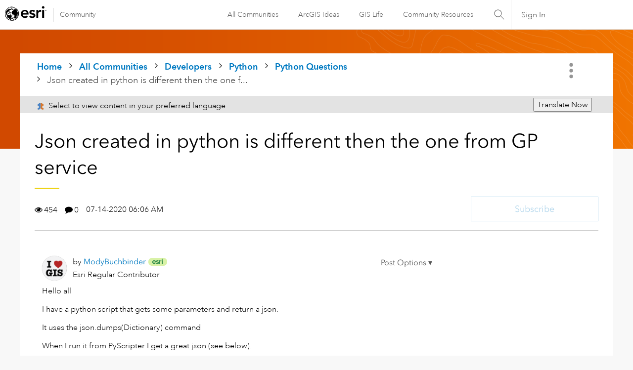

--- FILE ---
content_type: text/html; charset=UTF-8
request_url: https://community.esri.com/t5/python-questions/json-created-in-python-is-different-then-the-one/td-p/262964
body_size: 1918
content:
<!DOCTYPE html>
<html lang="en">
<head>
    <meta charset="utf-8">
    <meta name="viewport" content="width=device-width, initial-scale=1">
    <title></title>
    <style>
        body {
            font-family: "Arial";
        }
    </style>
    <script type="text/javascript">
    window.awsWafCookieDomainList = ['ccqpr47374.lithium.com','community.esri.com'];
    window.gokuProps = {
"key":"AQIDAHjcYu/GjX+QlghicBgQ/7bFaQZ+m5FKCMDnO+vTbNg96AF9ZO7knldUHP8/4v89DrtSAAAAfjB8BgkqhkiG9w0BBwagbzBtAgEAMGgGCSqGSIb3DQEHATAeBglghkgBZQMEAS4wEQQMdMda3UYhahVsCXvUAgEQgDuVdMhHcUEmAgLaAz3dl+bxRFCsbgw6H8Od+h9kjx73yBqg0YpijoxCxbxmsKvqxC3U9oY9araV+F5RKA==",
          "iv":"D549lgE4JQAABn94",
          "context":"lqyNGfsowaxHbQ6LN6f/8qs48b9XBtMk2vVvCQ4aoy8M3vZiZB0BXMpBEAfGf/E/YrTk8SiGwox0tn81eaHiajArY1IjbVchTIu514tpqZnj+GxKNpo9MOIwvNxSwKLPg/2FRRYBey4q4RxmewgWQAkveRsxqvgdtcjo1kARcdQ+JHEe4+YfP2UE3kLl3MlYzvkdl1RUEbU2ShJLrfsaPhDC8tr+dfGX0PFPvX7jxad/EHcHXjNQjS6cYilaYfrjnM1F6InV87lX+CpqHoHZFsDpCyhVbYN4s/9WWvrtDflMUO7euZiEAfjeOqyS/RfCBcE0wlEQ+OKnJTu7FJ94A1nxpHlsG4fBtZI09iCh2Z38uHgPO1QakiIlaPXPXO+OoCCwXhaitgi87GlEdromygyUUjwSLOw4"
};
    </script>
    <script src="https://bc0439715fa6.967eb88d.us-east-2.token.awswaf.com/bc0439715fa6/dd69015656bc/4f1470dc65ad/challenge.js"></script>
</head>
<body>
    <div id="challenge-container"></div>
    <script type="text/javascript">
        AwsWafIntegration.saveReferrer();
        AwsWafIntegration.checkForceRefresh().then((forceRefresh) => {
            if (forceRefresh) {
                AwsWafIntegration.forceRefreshToken().then(() => {
                    window.location.reload(true);
                });
            } else {
                AwsWafIntegration.getToken().then(() => {
                    window.location.reload(true);
                });
            }
        });
    </script>
    <noscript>
        <h1>JavaScript is disabled</h1>
        In order to continue, we need to verify that you're not a robot.
        This requires JavaScript. Enable JavaScript and then reload the page.
    </noscript>
</body>
</html>